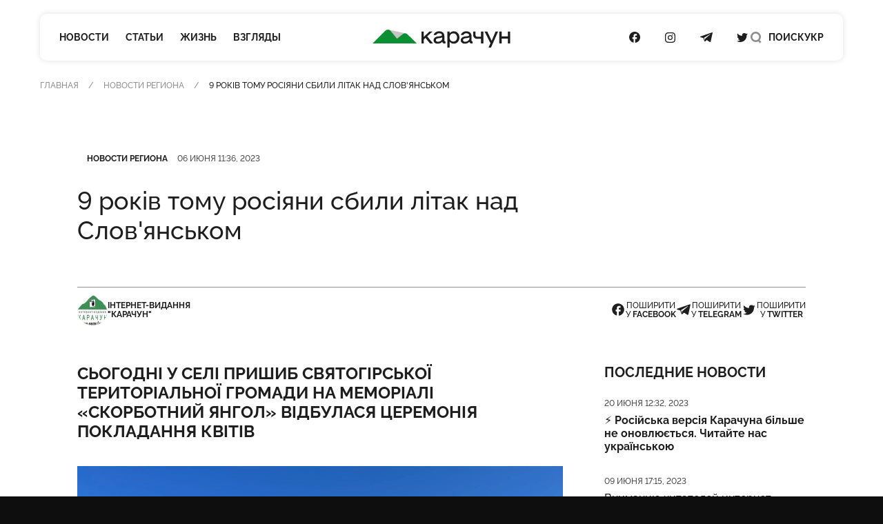

--- FILE ---
content_type: text/html; charset=UTF-8
request_url: https://karachun.com.ua/ru/donbass/39151-9-rokv-tomu-rosyani-sbili-ltak-nad-slovyanskom
body_size: 17299
content:
<!DOCTYPE html>
<html lang="ru" class="">

<head>
    <meta charset="utf-8">
    <meta http-equiv="x-ua-compatible" content="ie=edge">
    <meta name="viewport" content="width=device-width, initial-scale=1">
    <meta name="HandheldFriendly" content="True" />
    <meta http-equiv="cleartype" content="on" />
    <meta name="format-detection" content="telephone=no" />
    <meta name="format-detection" content="address=no" />

    <link rel="apple-touch-icon" sizes="180x180" href="/apple-touch-icon.png">
<link rel="icon" type="image/png" sizes="32x32" href="/favicon-32x32.png">
<link rel="icon" type="image/png" sizes="16x16" href="/favicon-16x16.png">
<link rel="manifest" href="/site.webmanifest">
<link rel="mask-icon" href="/safari-pinned-tab.svg" color="#5bbad5">
<meta name="msapplication-TileColor" content="#2b5797">
<meta name="theme-color" content="#ffffff">
    <script type="application/ld+json">{"@context":"https://schema.org","@type":"BreadcrumbList","itemListElement":[{"@type":"ListItem","position":1,"name":"Главная","item":"https://karachun.com.ua/ru"},{"@type":"ListItem","position":2,"name":"Новости региона","item":"https://karachun.com.ua/ru/donbass"},{"@type":"ListItem","position":3,"name":"9 років тому росіяни сбили літак над Слов'янськом"}]}</script>
<script type="application/ld+json">{"@context":"https://schema.org","@type":"NewsArticle","mainEntityOfPage":{"@type":"WebPage","@id":"https://karachun.com.ua/ru/donbass/39151-9-rokv-tomu-rosyani-sbili-ltak-nad-slovyanskom"},"headline":"9 років тому росіяни сбили літак над Слов'янськом","name":"9 років тому росіяни сбили літак над Слов'янськом","datePublished":"2023-06-06T11:36:08+03:00","dateModified":"2023-06-06T11:36:08+03:00","description":"Сьогодні у селі Пришиб Святогірської територіальної громади на меморіалі «Скорботний янгол» відбулася церемонія покладання квітів","author":{"@type":"Organization","name":"Karachune","url":"https://karachun.com.ua/ru"},"publisher":{"@type":"Organization","name":"Karachun","logo":{"@type":"ImageObject","url":"https://karachun.com.ua/static/build/img/logo.1cd4f829.svg","width":174,"height":60}},"image":{"@type":"ImageObject","url":"https://karachun.com.ua/static/content/thumbs/800x450/e/41/fqghh6---c800x450x50px50p-up--850f2fa27c0165f85a680569456d441e.jpg","width":800,"height":450}}</script>


    <title>9 років тому росіяни сбили літак над Слов&#039;янськом — Karachun</title>
<link rel="canonical" href="https://karachun.com.ua/ru/donbass/39151-9-rokv-tomu-rosyani-sbili-ltak-nad-slovyanskom">
    <meta name="robots" content="max-snippet:-1, max-video-preview:-1, max-image-preview:large">
            <link rel="alternate" href="https://karachun.com.ua/ru/donbass/39151-9-rokv-tomu-rosyani-sbili-ltak-nad-slovyanskom" hreflang="x-default" />
            <link rel="alternate" href="https://karachun.com.ua/ru/donbass/39151-9-rokv-tomu-rosyani-sbili-ltak-nad-slovyanskom" hreflang="ru" />
    <meta name="description" content="Сьогодні у селі Пришиб Святогірської територіальної громади на меморіалі «Скорботний янгол» відбулася церемонія покладання квітів">
<meta property="og:title" content="9 років тому росіяни сбили літак над Слов&#039;янськом — Karachun" />
<meta property="og:description" content="Сьогодні у селі Пришиб Святогірської територіальної громади на меморіалі «Скорботний янгол» відбулася церемонія покладання квітів" />
<meta property="og:type" content="website" />
<meta property="og:url" content="https://karachun.com.ua/ru/donbass/39151-9-rokv-tomu-rosyani-sbili-ltak-nad-slovyanskom" />
<meta property="og:image" content="https://karachun.com.ua/static/content/thumbs/1200x630/e/41/a2lb56---c1200x630x50px50p-up--850f2fa27c0165f85a680569456d441e.jpg" />
<meta property="og:image:url" content="https://karachun.com.ua/static/content/thumbs/1200x630/e/41/a2lb56---c1200x630x50px50p-up--850f2fa27c0165f85a680569456d441e.jpg" />
<meta property="og:image:width" content="1200" />
<meta property="og:image:height" content="630" />
<meta property="og:site_name" content="Інтернет-видання «Карачун»" />
<meta name="twitter:title" content="9 років тому росіяни сбили літак над Слов&#039;янськом — Karachun">
<meta name="twitter:description" content="Сьогодні у селі Пришиб Святогірської територіальної громади на меморіалі «Скорботний янгол» відбулася церемонія покладання квітів">
<meta name="twitter:card" content="summary_large_image">
<meta name="twitter:image" content="https://karachun.com.ua/static/content/thumbs/1200x630/e/41/a2lb56---c1200x630x50px50p-up--850f2fa27c0165f85a680569456d441e.jpg">
<meta name="twitter:site" content="Інтернет-видання «Карачун»">
<meta name="twitter:creator" content="Deed">


    <link rel="preload" crossorigin as="font" type="font/woff2" href="https://karachun.com.ua/static/build/fonts/Raleway-Medium.938daa86.woff2">
    <link rel="preload" crossorigin as="font" type="font/woff2" href="https://karachun.com.ua/static/build/fonts/Raleway-Bold.90379698.woff2">

        
    <!-- Styles -->
    <link rel="preload" as="style" href="https://karachun.com.ua/static/build/css/app.4f08f430.css" /><link rel="preload" as="style" href="https://karachun.com.ua/static/build/css/utilities.b75d14cf.css" /><link rel="stylesheet" href="https://karachun.com.ua/static/build/css/app.4f08f430.css" /><link rel="stylesheet" href="https://karachun.com.ua/static/build/css/utilities.b75d14cf.css" />        <link rel="preload" as="style" href="https://karachun.com.ua/static/build/css/post.d3fb7545.css" /><link rel="stylesheet" href="https://karachun.com.ua/static/build/css/post.d3fb7545.css" />    <script>
        window.App = {
            baseUrl: '/',
            staticUrl: '../',
            cdn: '../js/',
            currentLanguage: 'ru',
            siteKey: '6LfSRkwmAAAAANGLWSJBrmvhB-RaG7ZwaQRaOAku',
            feedbackRoute: 'https://karachun.com.ua/api/feedback'
        };
    </script>

    <link rel="modulepreload" href="https://karachun.com.ua/static/build/js/7.0c8a39d6.js" /><link rel="modulepreload" href="https://karachun.com.ua/static/build/js/chunks/virtual_svg-icons-register.dd1b3ca0.js" /><script type="module" src="https://karachun.com.ua/static/build/js/7.0c8a39d6.js"></script>
        <script>
        window.App.articleViewUrl = "https:\/\/karachun.com.ua\/api\/articles\/99607f3a-3f0c-440d-914a-f2d8550618af\/add-view"
    </script>

    <!-- Google Tag Manager -->
    <script>(function(w,d,s,l,i){w[l]=w[l]||[];w[l].push({'gtm.start':
        new Date().getTime(),event:'gtm.js'});var f=d.getElementsByTagName(s)[0],
        j=d.createElement(s),dl=l!='dataLayer'?'&l='+l:'';j.async=true;j.src=
        'https://www.googletagmanager.com/gtm.js?id='+i+dl;f.parentNode.insertBefore(j,f);
        })(window,document,'script','dataLayer','GTM-P8HVXJV');</script>
        <!-- End Google Tag Manager -->
    

    <script async src="https://pagead2.googlesyndication.com/pagead/js/adsbygoogle.js"></script>
</head>

<body class="">
    <!-- Google Tag Manager (noscript) -->
    <noscript><iframe src="https://www.googletagmanager.com/ns.html?id=GTM-P8HVXJV"
        height="0" width="0" style="display:none;visibility:hidden"></iframe></noscript>
        <!-- End Google Tag Manager (noscript) -->
    
    <header class="c-header" data-header>
    <div class="l-box">
        <nav class="c-header__inner">
            <div class="c-header__col c-header__left">
                <div class="c-header__hamburger">
                    <button class="c-header__hamburger-btn" data-menu-toggle>
                        <i class="c-header__hamburger-icon">
                            <div></div>
                            <div></div>
                            <div></div>
                        </i>
                    </button>
                </div>

                <nav class="c-nav">
    <ul class="c-nav__list">
                    <li class="c-nav__item">
                <a href="https://karachun.com.ua/ru/news" class="c-nav__link">Новости</a>
            </li>
                    <li class="c-nav__item">
                <a href="https://karachun.com.ua/ru/articles" class="c-nav__link">Статьи</a>
            </li>
                    <li class="c-nav__item">
                <a href="https://karachun.com.ua/ru/zhittya" class="c-nav__link">Жизнь</a>
            </li>
                    <li class="c-nav__item">
                <a href="https://karachun.com.ua/ru/poglyadi" class="c-nav__link">Взгляды</a>
            </li>
            </ul>
</nav>
            </div>

            <div class="c-header__col c-header__middle">
                <div class="c-logo">
    <a
        class="c-logo__link"
        href="https://karachun.com.ua/ru"
    >
        <span class="sr-only">Карачун</span>
        <svg width="175" height="23" viewBox="0 0 175 23" fill="none" xmlns="http://www.w3.org/2000/svg">
<path d="M42.2643 4.82197L20.576 0.128708L31.0858 11.4937L42.2643 4.82197Z" fill="#C4C4C4"/>
<path class="primary" d="M56.1047 17.7108L44.4019 6.001C43.6446 5.24332 42.6365 4.78863 41.5674 4.72253C40.4982 4.65643 39.4418 4.98349 38.597 5.64213L31.0858 11.4937L22.9093 1.59437C22.5195 1.12269 22.0355 0.73765 21.4882 0.463939C20.9409 0.190228 20.3425 0.0338823 19.7312 0.00492238C19.12 -0.0240375 18.5095 0.0750275 17.9388 0.295768C17.368 0.516508 16.8497 0.854053 16.4171 1.28677L0 17.7108H56.1047Z" fill="#0B8F32"/>
<path d="M72.8424 17.7109H76.734L69.3795 8.5761L76.0908 2.38678H72.2388L65.0265 9.25189V2.38678H62.1788V17.7109H65.0265V12.6215L67.203 10.5988L72.8424 17.7109ZM91.9207 14.9542C91.8105 14.9631 91.6997 14.9475 91.5963 14.9086C91.4928 14.8697 91.3992 14.8085 91.3222 14.7292C91.2452 14.65 91.1866 14.5547 91.1507 14.4501C91.1148 14.3456 91.1024 14.2345 91.1144 14.1246V8.24053C91.1144 4.13452 88.1432 2.07918 84.466 2.07918C80.9402 2.07918 78.1741 4.10189 77.6009 6.95187H80.6955C81.2478 5.39056 82.9326 4.65418 84.3122 4.65418C86.6425 4.65418 88.0407 5.51173 88.0407 6.89128C88.0407 7.65796 87.796 8.17762 84.7922 8.5225L83.0771 8.7066C79.4185 9.08877 77.4867 11.0905 77.4867 13.5164C77.4867 16.1823 79.295 18.0209 82.6973 18.0209C85.0276 18.0209 87.2018 17.0095 88.4881 15.5065C88.6419 16.9047 89.5298 17.7133 91.0328 17.7133H92.5126V14.9518L91.9207 14.9542ZM83.0026 15.5041C81.3177 15.5041 80.367 14.6769 80.367 13.4837C80.367 12.3489 80.9496 11.3072 83.4337 11.0299L85.1488 10.8482C86.8639 10.6641 87.8147 10.2959 88.4578 9.80418V11.1861C88.4578 13.5164 85.9155 15.5018 83.0026 15.5018V15.5041ZM103.029 2.08151C100.883 2.08151 98.9839 3.15578 97.6952 4.87789V2.38678H94.9384V22.9192H97.849V15.4109C98.4539 16.2144 99.236 16.8675 100.134 17.3194C101.033 17.7713 102.024 18.0097 103.029 18.0162C107.105 18.0162 110.253 14.7072 110.253 10.0489C110.253 5.39056 107.105 2.07918 103.029 2.07918V2.08151ZM102.533 15.32C99.7762 15.32 97.7535 13.1132 97.7535 10.0489C97.7535 6.98449 99.7808 4.77768 102.533 4.77768C105.285 4.77768 107.257 6.99148 107.257 10.0489C107.257 13.1062 105.266 15.32 102.533 15.32ZM126.384 14.9518C126.276 14.9568 126.168 14.9384 126.068 14.8979C125.968 14.8574 125.878 14.7958 125.804 14.7173C125.73 14.6387 125.673 14.5451 125.639 14.4428C125.604 14.3405 125.592 14.232 125.603 14.1246V8.24053C125.603 4.13452 122.63 2.07918 118.952 2.07918C115.429 2.07918 112.661 4.10189 112.087 6.95187H115.182C115.734 5.39056 117.419 4.65418 118.799 4.65418C121.129 4.65418 122.527 5.51173 122.527 6.89128C122.527 7.65796 122.28 8.17762 119.279 8.5225L117.561 8.7066C113.884 9.08877 111.954 11.0905 111.954 13.5164C111.954 16.1823 113.763 18.0209 117.163 18.0209C119.493 18.0209 121.667 17.0095 122.956 15.5065C123.11 16.9047 123.997 17.7133 125.498 17.7133H126.969V14.9518H126.384ZM117.47 15.5018C115.783 15.5018 114.835 14.6745 114.835 13.4814C114.835 12.3466 115.417 11.3049 117.899 11.0276L119.614 10.8458C121.332 10.6617 122.28 10.2935 122.926 9.80185V11.1861C122.926 13.5164 120.381 15.5018 117.47 15.5018ZM137.679 9.12838H133.235C131.427 9.12838 130.63 8.33142 130.63 6.7701V2.38678H127.719V6.86099C127.719 9.62008 129.527 11.7547 132.776 11.7547H137.669V17.7109H140.58V2.38678H137.679V9.12838ZM156.088 2.38678L151.125 14.339L145.579 2.38678H142.116L149.605 17.4336L147.173 22.9192H150.33L159.309 2.38678H156.088ZM171.72 8.67863H163.755V2.38678H160.842V17.7109H163.755V11.4191H171.722V17.7109H174.633V2.38678H171.722L171.72 8.67863Z" fill="currentColor"/>
</svg>
    </a>
</div>
            </div>

            <div class="c-header__col c-header__right">
                <div class="c-socials">
    <ul class="c-socials__list">
                    <li class="c-socials__item">
                <a href="https://www.facebook.com/karachuncom/" target="_blank" class="c-socials__link">
                    <span class="sr-only">Посилання на Facebook</span>
                    <svg class="i-icon i-facebook ">
    <use xlink:href="#icon-socials-facebook"/>
</svg>
                </a>
            </li>
                    <li class="c-socials__item">
                <a href="https://www.instagram.com/karachun_slavyansk" target="_blank" class="c-socials__link">
                    <span class="sr-only">Посилання на Instagram</span>
                    <svg class="i-icon i-instagram ">
    <use xlink:href="#icon-socials-instagram"/>
</svg>
                </a>
            </li>
                    <li class="c-socials__item">
                <a href="https://t.me/s/KARACHUNua" target="_blank" class="c-socials__link">
                    <span class="sr-only">Посилання на Telegram</span>
                    <svg class="i-icon i-telegram ">
    <use xlink:href="#icon-socials-telegram"/>
</svg>
                </a>
            </li>
                    <li class="c-socials__item">
                <a href="https://twitter.com/KarachunMedia" target="_blank" class="c-socials__link">
                    <span class="sr-only">Посилання на Twitter</span>
                    <svg class="i-icon i-twitter ">
    <use xlink:href="#icon-socials-twitter"/>
</svg>
                </a>
            </li>
            </ul>
</div>

                <div class="c-header__search">
                    <button class="c-header__search-link" data-search-toggle>
                        <svg class="i-icon i-search ">
    <use xlink:href="#icon-search"/>
</svg>
                        <svg class="i-icon i-close ">
    <use xlink:href="#icon-close"/>
</svg>

                        <span class="hidden pl-2 lg:inline">
                            Поиск
                        </span>
                    </button>
                </div>

                <div class="c-header__language">
                                                                        <a href="https://karachun.com.ua">УКР</a>
                                                            </div>
            </div>
        </nav>
    </div>
</header>

    <div
    class="c-menu"
    data-menu
    tabindex="-1"
>
    <nav class="c-menu__inner">
        <div class="l-box">
            <nav class="c-nav">
    <ul class="c-nav__list">
                    <li class="c-nav__item">
                <a href="https://karachun.com.ua/ru/news" class="c-nav__link">Новости</a>
            </li>
                    <li class="c-nav__item">
                <a href="https://karachun.com.ua/ru/articles" class="c-nav__link">Статьи</a>
            </li>
                    <li class="c-nav__item">
                <a href="https://karachun.com.ua/ru/zhittya" class="c-nav__link">Жизнь</a>
            </li>
                    <li class="c-nav__item">
                <a href="https://karachun.com.ua/ru/poglyadi" class="c-nav__link">Взгляды</a>
            </li>
            </ul>
</nav>

            <div class="mt-auto">
                <div class="c-menu__language">
                        <a href="https://karachun.com.ua">УКР</a>
                <span class="is-selected">РУС</span>
    </div>

                <div class="c-socials">
    <ul class="c-socials__list">
                    <li class="c-socials__item">
                <a href="https://www.facebook.com/karachuncom/" target="_blank" class="c-socials__link">
                    <span class="sr-only">Посилання на Facebook</span>
                    <svg class="i-icon i-facebook ">
    <use xlink:href="#icon-socials-facebook"/>
</svg>
                </a>
            </li>
                    <li class="c-socials__item">
                <a href="https://www.instagram.com/karachun_slavyansk" target="_blank" class="c-socials__link">
                    <span class="sr-only">Посилання на Instagram</span>
                    <svg class="i-icon i-instagram ">
    <use xlink:href="#icon-socials-instagram"/>
</svg>
                </a>
            </li>
                    <li class="c-socials__item">
                <a href="https://t.me/s/KARACHUNua" target="_blank" class="c-socials__link">
                    <span class="sr-only">Посилання на Telegram</span>
                    <svg class="i-icon i-telegram ">
    <use xlink:href="#icon-socials-telegram"/>
</svg>
                </a>
            </li>
                    <li class="c-socials__item">
                <a href="https://twitter.com/KarachunMedia" target="_blank" class="c-socials__link">
                    <span class="sr-only">Посилання на Twitter</span>
                    <svg class="i-icon i-twitter ">
    <use xlink:href="#icon-socials-twitter"/>
</svg>
                </a>
            </li>
            </ul>
</div>
            </div>
        </div>
    </nav>
</div>

    <div
    class="c-search"
    data-search
>
    <div class="l-box l-box--sm">
        <div class="c-search__inner">
            <div class="c-search__form">
                <form action="https://karachun.com.ua/ru/search">
                    <input
                        name="term"
                        type="text"
                        id="searchModalInput"
                        class="c-search__input"
                        placeholder="Поиск по сайту"
                        value=""
                    >
                    <button
                        type="submit"
                        class="c-search__btn"
                        id="searchModalSubmit"
                    >
                        <span class="sr-only">Поиск</span>
                        <svg class="i-icon i-search ">
    <use xlink:href="#icon-search"/>
</svg>
                    </button>
                </form>
            </div>
        </div>

    </div>
</div>

    <main class="">
            <article class="c-post">
        
        <div class="l-card">
                            <header class="c-post__header">
    <div class="l-box">
        <nav class="c-breadcrumbs">
        <div class="c-breadcrumbs__scroll u-scroll">
            <ul class="c-breadcrumbs__list">
                                    <li class="c-breadcrumbs__item">
                                                    <a href="https://karachun.com.ua/ru" class="c-breadcrumbs__link"> Главная</a>
                                            </li>
                                    <li class="c-breadcrumbs__item">
                                                    <a href="https://karachun.com.ua/ru/donbass" class="c-breadcrumbs__link"> Новости региона</a>
                                            </li>
                                    <li class="c-breadcrumbs__item">
                                                    9 років тому росіяни сбили літак над Слов'янськом
                                            </li>
                            </ul>
        </div>
    </nav>



    </div>

    <div class="l-box l-box--md">
        <div class="c-entry">
            
            <div class="c-entry__content">
                <dl class="c-entry__info">
                                            <dt class="sr-only">Категория</dt>
                        <dd>
                            <a
                                href="https://karachun.com.ua/ru/donbass"
                                class="c-tag"
                            >Новости региона</a>
                        </dd>
                    
                                            <dt class="sr-only">Дата публикации</dt>
                        <dd>
                            <time
                                datetime="2023-06-06T11:36:08+03:00"
                                class="c-entry__date"
                            >06 июня 11:36, 2023</time>
                        </dd>
                    
                                    </dl>

                <h1 class="c-entry__title">
                    9 років тому росіяни сбили літак над Слов'янськом
                </h1>
            </div>
        </div>

        <div class="c-post__header-foot">
            <div class="c-post__header-authors">
                                    <div class="c-post__author">
                                                    <picture class="bg-gray-200 rounded-full u-cover w-11">
                                <img
                                    src="https://karachun.com.ua/static/content/thumbs/44x44/0/89/lwb33m---c44x44x50px50p-up--0a4b9f295ce23d697e775a8e7e1bf890.jpg"
                                    srcset="https://karachun.com.ua/static/content/thumbs/88x88/0/89/yk7hkg---c44x44x50px50p-up--0a4b9f295ce23d697e775a8e7e1bf890.jpg 2x"
                                    alt=""
                                >
                            </picture>
                        
                        <div class="font-bold uppercase">Інтернет-видання<br>&quot;Карачун&quot;</div>
                    </div>
                            </div>

            <div class="c-share">
    <ul class="c-share__list">
        <li class="c-share__list">
            <button class="c-share__link"
                    type="button"
                    data-share="https://karachun.com.ua/ru/donbass/39151-9-rokv-tomu-rosyani-sbili-ltak-nad-slovyanskom"
                    data-type="facebook" ,
                    aria-label="Поделиться в Facebook"
            >
                <svg class="i-icon i-facebook ">
    <use xlink:href="#icon-socials-facebook"/>
</svg>
                <span>
                        поширити<br>
                        у&nbsp;<b>Facebook</b>
                    </span>
            </button>
        </li>
        <li class="c-share__list">
            <button class="c-share__link"
                    type="button"
                    data-share="https://karachun.com.ua/ru/donbass/39151-9-rokv-tomu-rosyani-sbili-ltak-nad-slovyanskom"
                    data-type="telegram" ,
                    aria-label="Поделиться в Telegram">
                <svg class="i-icon i-telegram ">
    <use xlink:href="#icon-socials-telegram"/>
</svg>
                <span>
                        поширити<br>
                        у&nbsp;<b>Telegram</b>
                    </span>
            </button>
        </li>
        <li class="c-share__list">
            <button class="c-share__link"
                    type="button"
                    data-share="https://karachun.com.ua/ru/donbass/39151-9-rokv-tomu-rosyani-sbili-ltak-nad-slovyanskom"
                    data-type="twitter" ,
                    aria-label="Поделиться в Twitter">
                <svg class="i-icon i-twitter ">
    <use xlink:href="#icon-socials-twitter"/>
</svg>
                <span>
                        поширити<br>
                        у&nbsp;<b>Twitter</b>
                    </span>
            </button>
        </li>
    </ul>
</div>
        </div>
    </div>
</header>
            
            <div class="l-post l-box l-box--md">
                <div class="l-post__main c-prose">
                    <div class="c-prose__lead">
    Сьогодні у селі Пришиб Святогірської територіальної громади на меморіалі «Скорботний янгол» відбулася церемонія покладання квітів
</div>

<figure data-gallery>
        <picture style="padding-bottom: 75%;">
            <a
                href="https://karachun.com.ua/static/content/thumbs/0x0/9/09/3o4a43-b83fe78c5336ddf5ce6cfcc52dd5f099.jpg"
                data-gallery-link
                data-pswp-width="1600"
                data-pswp-height="1200"
                target="_blank"
            >
                <img
                    width="704"
                    height="528"
                    data-src="https://karachun.com.ua/static/content/thumbs/704x/9/09/wivnyw-b83fe78c5336ddf5ce6cfcc52dd5f099.jpg"
                    data-srcset="https://karachun.com.ua/static/content/thumbs/1408x/9/09/n52us3-b83fe78c5336ddf5ce6cfcc52dd5f099.jpg 2x"
                    class="lazy"
                    alt=""
                >
            </a>
        </picture>
            </figure>
<p ><b>Святогірська міська військова адміністрація інформує</b></p><p >Сьогодні у селі Пришиб Святогірської територіальної громади на  меморіалі «Скорботний янгол» відбулася  церемонія покладання квітів за участі представників Святогірської міської військової адміністрації та Святогірської міської ради.</p><p >Присутні згадали про героїчний подвиг українських льотчиків літака АН-30Б, які  6 червня 2014 року виконували завдання із проведення повітряного аерофотографування над територією Східної України. Російські найманці  використали проти крилатого судна найсучаснішу зброю – переносний зенітно-ракетний комплекс «Верба». О 17 годині 12 хвилин ракета сепаратистів влучила у літак. Усвідомлюючи смертельну небезпеку, що нависла над містом Слов’янськ та прилеглими селами, військові льотчики зуміли відвести ушкоджений літак, щоб не допустити жертв серед мирного населення. На превеликий жаль, часу для порятунку вистачило не для всіх членів екіпажу. Лише троє змогли залишити літак, вистрибнувши з парашутами. Решта загинули. А саме: полковник Могилко Костянтин Вікторович, підполковник Камінський Сергій Васильович, майор Дришлюк Павло В’ячеславович, старший прапорщик Момот Володимир Миколайович та старший прапорщик Потапенко Олексій Володимирович. Цей політ став для них останнім.</p><p >5 червня 2016 року на місці загибелі екіпажу літака Ан-30Б був відкритий меморіальний комплекс "Скорботний Янгол".</p><p >Герої не вмирають! Слава Україні!</p><figure data-gallery>
        <picture style="padding-bottom: 75.293%;">
            <a
                href="https://karachun.com.ua/static/content/thumbs/0x0/8/fb/4t4uyp-0ed644c2559cf13cbb1ba97ad4022fb8.jpg"
                data-gallery-link
                data-pswp-width="2048"
                data-pswp-height="1542"
                target="_blank"
            >
                <img
                    width="704"
                    height="530"
                    data-src="https://karachun.com.ua/static/content/thumbs/704x/8/fb/la63on-0ed644c2559cf13cbb1ba97ad4022fb8.jpg"
                    data-srcset="https://karachun.com.ua/static/content/thumbs/1408x/8/fb/lgzo23-0ed644c2559cf13cbb1ba97ad4022fb8.jpg 2x"
                    class="lazy"
                    alt=""
                >
            </a>
        </picture>
            </figure>
<figure data-gallery>
        <picture style="padding-bottom: 70.776%;">
            <a
                href="https://karachun.com.ua/static/content/thumbs/0x0/b/27/3dupps-ec8dc147089d9c7461daa5f90c78e27b.jpg"
                data-gallery-link
                data-pswp-width="941"
                data-pswp-height="666"
                target="_blank"
            >
                <img
                    width="704"
                    height="498"
                    data-src="https://karachun.com.ua/static/content/thumbs/704x/b/27/pkgftb-ec8dc147089d9c7461daa5f90c78e27b.jpg"
                    data-srcset="https://karachun.com.ua/static/content/thumbs/1408x/b/27/d5i7fi-ec8dc147089d9c7461daa5f90c78e27b.jpg 2x"
                    class="lazy"
                    alt=""
                >
            </a>
        </picture>
            </figure>
<figure data-gallery>
        <picture style="padding-bottom: 75%;">
            <a
                href="https://karachun.com.ua/static/content/thumbs/0x0/3/78/ywf4mr-453505cf666b512ec35a00a516dca783.jpg"
                data-gallery-link
                data-pswp-width="1600"
                data-pswp-height="1200"
                target="_blank"
            >
                <img
                    width="704"
                    height="528"
                    data-src="https://karachun.com.ua/static/content/thumbs/704x/3/78/m2v7rj-453505cf666b512ec35a00a516dca783.jpg"
                    data-srcset="https://karachun.com.ua/static/content/thumbs/1408x/3/78/43fxgv-453505cf666b512ec35a00a516dca783.jpg 2x"
                    class="lazy"
                    alt=""
                >
            </a>
        </picture>
            </figure>
<figure data-gallery>
        <picture style="padding-bottom: 75%;">
            <a
                href="https://karachun.com.ua/static/content/thumbs/0x0/0/6c/kdea2t-2457984e748e1a3bd05e83a7eeb626c0.jpg"
                data-gallery-link
                data-pswp-width="1600"
                data-pswp-height="1200"
                target="_blank"
            >
                <img
                    width="704"
                    height="528"
                    data-src="https://karachun.com.ua/static/content/thumbs/704x/0/6c/42megn-2457984e748e1a3bd05e83a7eeb626c0.jpg"
                    data-srcset="https://karachun.com.ua/static/content/thumbs/1408x/0/6c/j4cejs-2457984e748e1a3bd05e83a7eeb626c0.jpg 2x"
                    class="lazy"
                    alt=""
                >
            </a>
        </picture>
            </figure>


<div style="margin: 0 auto; text-align:center" class="hidden md:block">
    <ins
        class="adsbygoogle"
        style="width:440px;height:280px"
        data-ad-client="ca-pub-5662934728041157"
        data-ad-slot="6071719687"
    ></ins>
    <script>
        (adsbygoogle = window.adsbygoogle || []).push({});
    </script>
</div>


                    <footer class="c-prose__ignore c-post__footer">
        <div class="c-post__tags">
                    <a
                href="https://karachun.com.ua/ru/tags/litak"
                class="c-tag"
            >літак</a>
                    <a
                href="https://karachun.com.ua/ru/tags/prisib"
                class="c-tag"
            >пришиб</a>
                    <a
                href="https://karachun.com.ua/ru/tags/sloviansk"
                class="c-tag"
            >словянськ</a>
            </div>
    
    <div class="c-share">
    <ul class="c-share__list">
        <li class="c-share__list">
            <button class="c-share__link"
                    type="button"
                    data-share="https://karachun.com.ua/ru/donbass/39151-9-rokv-tomu-rosyani-sbili-ltak-nad-slovyanskom"
                    data-type="facebook" ,
                    aria-label="Поделиться в Facebook"
            >
                <svg class="i-icon i-facebook ">
    <use xlink:href="#icon-socials-facebook"/>
</svg>
                <span>
                        поширити<br>
                        у&nbsp;<b>Facebook</b>
                    </span>
            </button>
        </li>
        <li class="c-share__list">
            <button class="c-share__link"
                    type="button"
                    data-share="https://karachun.com.ua/ru/donbass/39151-9-rokv-tomu-rosyani-sbili-ltak-nad-slovyanskom"
                    data-type="telegram" ,
                    aria-label="Поделиться в Telegram">
                <svg class="i-icon i-telegram ">
    <use xlink:href="#icon-socials-telegram"/>
</svg>
                <span>
                        поширити<br>
                        у&nbsp;<b>Telegram</b>
                    </span>
            </button>
        </li>
        <li class="c-share__list">
            <button class="c-share__link"
                    type="button"
                    data-share="https://karachun.com.ua/ru/donbass/39151-9-rokv-tomu-rosyani-sbili-ltak-nad-slovyanskom"
                    data-type="twitter" ,
                    aria-label="Поделиться в Twitter">
                <svg class="i-icon i-twitter ">
    <use xlink:href="#icon-socials-twitter"/>
</svg>
                <span>
                        поширити<br>
                        у&nbsp;<b>Twitter</b>
                    </span>
            </button>
        </li>
    </ul>
</div>

    <div class="c-post__footer-authors">
                    <div class="overflow-hidden bg-gray-100 rounded c-post__author">
                <picture class="u-cover w-18">
                    <img
                        src="https://karachun.com.ua/static/content/thumbs/72x72/0/89/h6m2wk---c72x72x50px50p-up--0a4b9f295ce23d697e775a8e7e1bf890.jpg"
                        srcset="https://karachun.com.ua/static/content/thumbs/144x144/0/89/5ftogj---c72x72x50px50p-up--0a4b9f295ce23d697e775a8e7e1bf890.jpg 2x"
                        alt=""
                    >
                </picture>

                <div>
                    <div class="text-xs font-bold uppercase">Інтернет-видання<br>&quot;Карачун&quot;</div>
                    <div class="text-gray-500">Не тільки новини Слов'янську Інтернет-видання "Карачун"</div>
                </div>
            </div>
            </div>
</footer>
                </div>

                <aside class="l-post__aside">
    <div class="mb-6 c-title">Последние новости</div>

    <ul class="l-feed mb-10">
                    <li class="c-feed__item">
                <article class="c-entry c-entry--square c-entry--feed">
    <div class="c-entry__content">
    <div class="c-entry__content">
        <dl class="c-entry__info">
                            <dt class="sr-only">Дата публикации</dt>
                <dd>
                    <time datetime="2008-02-14 20:00" class="c-entry__date">
                        20 июня 12:32, 2023
                    </time>
                </dd>
                                    </dl>
        <div class="c-entry__title">
            <a href="https://karachun.com.ua/ru/articles/39312-rosijska-versiya-karachuna-bilshe-ne-onovlyuyetsya-chitajte-nas-ukrayinskoyu" class="c-entry__link f-btn--overlay">⚡️ <strong>Російська версія Карачуна більше не оновлюється. Читайте нас українською</strong></a>
        </div>
    </div>
</div>
</article>
            </li>
                    <li class="c-feed__item">
                <article class="c-entry c-entry--square c-entry--feed">
    <div class="c-entry__content">
    <div class="c-entry__content">
        <dl class="c-entry__info">
                            <dt class="sr-only">Дата публикации</dt>
                <dd>
                    <time datetime="2008-02-14 20:00" class="c-entry__date">
                        09 июня 17:15, 2023
                    </time>
                </dd>
                                    </dl>
        <div class="c-entry__title">
            <a href="https://karachun.com.ua/ru/sloviansk/39229-vnimaniyu-chitateley-internet-izdaniya-karachun" class="c-entry__link f-btn--overlay">Вниманию читателей интернет-издания «Карачун»</a>
        </div>
    </div>
</div>
</article>
            </li>
                    <li class="c-feed__item">
                <article class="c-entry c-entry--square c-entry--feed">
    <div class="c-entry__content">
    <div class="c-entry__content">
        <dl class="c-entry__info">
                            <dt class="sr-only">Дата публикации</dt>
                <dd>
                    <time datetime="2008-02-14 20:00" class="c-entry__date">
                        09 июня 15:08, 2023
                    </time>
                </dd>
                                    </dl>
        <div class="c-entry__title">
            <a href="https://karachun.com.ua/ru/ukraine/39228-pochemu-play-fortuna-eto-vsegda-horoshaya-ideya" class="c-entry__link f-btn--overlay">Почему Play Fortuna ー это всегда хорошая идея?</a>
        </div>
    </div>
</div>
</article>
            </li>
                    <li class="c-feed__item">
                <article class="c-entry c-entry--square c-entry--feed">
    <div class="c-entry__content">
    <div class="c-entry__content">
        <dl class="c-entry__info">
                            <dt class="sr-only">Дата публикации</dt>
                <dd>
                    <time datetime="2008-02-14 20:00" class="c-entry__date">
                        09 июня 14:58, 2023
                    </time>
                </dd>
                                    </dl>
        <div class="c-entry__title">
            <a href="https://karachun.com.ua/ru/ukraine/39226-rf-dumaet-ob-otstuplenii-k-dalnim-rubezham-vglub-krima---malyar" class="c-entry__link f-btn--overlay">РФ думает об отступлении к дальним рубежам, вглубь Крыма - Маляр</a>
        </div>
    </div>
</div>
</article>
            </li>
                    <li class="c-feed__item">
                <article class="c-entry c-entry--square c-entry--feed">
    <div class="c-entry__content">
    <div class="c-entry__content">
        <dl class="c-entry__info">
                            <dt class="sr-only">Дата публикации</dt>
                <dd>
                    <time datetime="2008-02-14 20:00" class="c-entry__date">
                        09 июня 12:57, 2023
                    </time>
                </dd>
                                    </dl>
        <div class="c-entry__title">
            <a href="https://karachun.com.ua/ru/donbass/39224-dnr-planiruet-zapustit-artemovskiy-zavod-shampanskih-vin-zayavil-pushilin" class="c-entry__link f-btn--overlay">«ДНР» планирует запустить Артемовский завод шампанских вин, заявил Пушилин</a>
        </div>
    </div>
</div>
</article>
            </li>
            </ul>

        <div style="margin: 0 auto; text-align:center">
    <ins
        class="adsbygoogle"
        style="width:300px;height:600px"
        data-ad-client="ca-pub-5662934728041157"
        data-ad-slot="2111173814"
    ></ins>
    <script>
        (adsbygoogle = window.adsbygoogle || []).push({});
    </script>
</div>
    </aside>
            </div>

                            <div class="mt-15">
                    <section
    class="splide c-carousel c-carousel--4 slide-lazy"
    data-carousel
>
    <div class="l-box">
        <h2 class="c-title mb-7">Больше новостей</h2>
        <div class="splide__track">
            <ul class="splide__list">
                                    <li class="splide__slide">
                                                    <article class="c-entry">
            <picture class="c-entry__preview u-cover">
            <source
                srcset="https://karachun.com.ua/static/content/thumbs/372x217/a/58/jjrkok---c372x217x50px50p-up--447a5913545749c070174a272a77358a.jpg 1x, https://karachun.com.ua/static/content/thumbs/744x434/a/58/3pdlbf---c372x217x50px50p-up--447a5913545749c070174a272a77358a.jpg 2x"
                media="(max-width: 430px)"
            >
            <source
                srcset="https://karachun.com.ua/static/content/thumbs/336x196/a/58/sqpeqc---c336x196x50px50p-up--447a5913545749c070174a272a77358a.jpg 1x, https://karachun.com.ua/static/content/thumbs/672x392/a/58/tot7c3---c336x196x50px50p-up--447a5913545749c070174a272a77358a.jpg 2x"
                media="(max-width: 767px)"
            >
            <img
                data-src="https://karachun.com.ua/static/content/thumbs/312x182/a/58/f5oz53---c312x182x50px50p-up--447a5913545749c070174a272a77358a.jpg"
                data-srcset="https://karachun.com.ua/static/content/thumbs/624x364/a/58/ttsgas---c312x182x50px50p-up--447a5913545749c070174a272a77358a.jpg 2x"
                width="312"
                height="182"
                alt="«ДНР» планирует запустить Артемовский завод шампанских вин, заявил Пушилин"
                title="«ДНР» планирует запустить Артемовский завод шампанских вин, заявил Пушилин"
                class="lazy"
            >
        </picture>
    
    
    <div class="c-entry__content">
    <dl class="c-entry__info">
                    <dt class="sr-only">Категория</dt>
            <dd>
                <a href="https://karachun.com.ua/ru/donbass" class="c-tag">Новости региона</a>
            </dd>
                <dt class="sr-only">Дата публикации</dt>
        <dd>
            <time
                class="c-entry__date"
            >
                09 июня 12:57, 2023
            </time>
        </dd>
    </dl>
    <div class="c-entry__title">
        <a href="https://karachun.com.ua/ru/donbass/39224-dnr-planiruet-zapustit-artemovskiy-zavod-shampanskih-vin-zayavil-pushilin" class="c-entry__link f-btn--overlay">«ДНР» планирует запустить Артемовский завод шампанских вин, заявил Пушилин</a>
    </div>
</div>
</article>
                                            </li>
                                    <li class="splide__slide">
                                                    <article class="c-entry">
            <picture class="c-entry__preview u-cover">
            <source
                srcset="https://karachun.com.ua/static/content/thumbs/372x217/5/57/6wtw76---c372x217x50px50p-up--197249171a31954fe2515493ba266575.jpg 1x, https://karachun.com.ua/static/content/thumbs/744x434/5/57/n2kmjs---c372x217x50px50p-up--197249171a31954fe2515493ba266575.jpg 2x"
                media="(max-width: 430px)"
            >
            <source
                srcset="https://karachun.com.ua/static/content/thumbs/336x196/5/57/jxkwn6---c336x196x50px50p-up--197249171a31954fe2515493ba266575.jpg 1x, https://karachun.com.ua/static/content/thumbs/672x392/5/57/wgplzc---c336x196x50px50p-up--197249171a31954fe2515493ba266575.jpg 2x"
                media="(max-width: 767px)"
            >
            <img
                data-src="https://karachun.com.ua/static/content/thumbs/312x182/5/57/xj5bhr---c312x182x50px50p-up--197249171a31954fe2515493ba266575.jpg"
                data-srcset="https://karachun.com.ua/static/content/thumbs/624x364/5/57/gy4qgk---c312x182x50px50p-up--197249171a31954fe2515493ba266575.jpg 2x"
                width="312"
                height="182"
                alt="Отель Шервуд в Святогорске: уже работает бассейн"
                title="Отель Шервуд в Святогорске: уже работает бассейн"
                class="lazy"
            >
        </picture>
    
    
    <div class="c-entry__content">
    <dl class="c-entry__info">
                    <dt class="sr-only">Категория</dt>
            <dd>
                <a href="https://karachun.com.ua/ru/donbass" class="c-tag">Новости региона</a>
            </dd>
                <dt class="sr-only">Дата публикации</dt>
        <dd>
            <time
                class="c-entry__date"
            >
                09 июня 11:22, 2023
            </time>
        </dd>
    </dl>
    <div class="c-entry__title">
        <a href="https://karachun.com.ua/ru/donbass/39222-otel-shervud-v-svyatogorske-uzhe-rabotaet-basseyn" class="c-entry__link f-btn--overlay">Отель Шервуд в Святогорске: уже работает бассейн</a>
    </div>
</div>
</article>
                                            </li>
                                    <li class="splide__slide">
                                                    <article class="c-entry">
            <picture class="c-entry__preview u-cover">
            <source
                srcset="https://karachun.com.ua/static/content/thumbs/372x217/f/53/fvfurf---c372x217x50px50p-up--8094f769a8e87a6b11e4b12b8458e53f.jpg 1x, https://karachun.com.ua/static/content/thumbs/744x434/f/53/xc3sjp---c372x217x50px50p-up--8094f769a8e87a6b11e4b12b8458e53f.jpg 2x"
                media="(max-width: 430px)"
            >
            <source
                srcset="https://karachun.com.ua/static/content/thumbs/336x196/f/53/io5ln3---c336x196x50px50p-up--8094f769a8e87a6b11e4b12b8458e53f.jpg 1x, https://karachun.com.ua/static/content/thumbs/672x392/f/53/uoapg2---c336x196x50px50p-up--8094f769a8e87a6b11e4b12b8458e53f.jpg 2x"
                media="(max-width: 767px)"
            >
            <img
                data-src="https://karachun.com.ua/static/content/thumbs/312x182/f/53/3qxgqk---c312x182x50px50p-up--8094f769a8e87a6b11e4b12b8458e53f.jpg"
                data-srcset="https://karachun.com.ua/static/content/thumbs/624x364/f/53/dk5bwu---c312x182x50px50p-up--8094f769a8e87a6b11e4b12b8458e53f.jpg 2x"
                width="312"
                height="182"
                alt="Точный удар: в Донецке Силы обороны уничтожили 56 оккупантов"
                title="Точный удар: в Донецке Силы обороны уничтожили 56 оккупантов"
                class="lazy"
            >
        </picture>
    
    
    <div class="c-entry__content">
    <dl class="c-entry__info">
                    <dt class="sr-only">Категория</dt>
            <dd>
                <a href="https://karachun.com.ua/ru/donbass" class="c-tag">Новости региона</a>
            </dd>
                <dt class="sr-only">Дата публикации</dt>
        <dd>
            <time
                class="c-entry__date"
            >
                09 июня 09:50, 2023
            </time>
        </dd>
    </dl>
    <div class="c-entry__title">
        <a href="https://karachun.com.ua/ru/donbass/39212-tochniy-udar-v-donetske-sili-oboroni-unichtozhili-56-okkupantov" class="c-entry__link f-btn--overlay">Точный удар: в Донецке Силы обороны уничтожили 56 оккупантов</a>
    </div>
</div>
</article>
                                            </li>
                                    <li class="splide__slide">
                                                    <article class="c-entry">
            <picture class="c-entry__preview u-cover">
            <source
                srcset="https://karachun.com.ua/static/content/thumbs/372x217/a/b1/okh42m---c372x217x50px50p-up--8f2f397ca733d12b7dc20dd1ed9c0b1a.jpg 1x, https://karachun.com.ua/static/content/thumbs/744x434/a/b1/ldpf26---c372x217x50px50p-up--8f2f397ca733d12b7dc20dd1ed9c0b1a.jpg 2x"
                media="(max-width: 430px)"
            >
            <source
                srcset="https://karachun.com.ua/static/content/thumbs/336x196/a/b1/ds3l4c---c336x196x50px50p-up--8f2f397ca733d12b7dc20dd1ed9c0b1a.jpg 1x, https://karachun.com.ua/static/content/thumbs/672x392/a/b1/6ekk7v---c336x196x50px50p-up--8f2f397ca733d12b7dc20dd1ed9c0b1a.jpg 2x"
                media="(max-width: 767px)"
            >
            <img
                data-src="https://karachun.com.ua/static/content/thumbs/312x182/a/b1/slayfn---c312x182x50px50p-up--8f2f397ca733d12b7dc20dd1ed9c0b1a.jpg"
                data-srcset="https://karachun.com.ua/static/content/thumbs/624x364/a/b1/wwowpu---c312x182x50px50p-up--8f2f397ca733d12b7dc20dd1ed9c0b1a.jpg 2x"
                width="312"
                height="182"
                alt="Оперативная ситуация по Донецкой области на утро 9 июня"
                title="Оперативная ситуация по Донецкой области на утро 9 июня"
                class="lazy"
            >
        </picture>
    
    
    <div class="c-entry__content">
    <dl class="c-entry__info">
                    <dt class="sr-only">Категория</dt>
            <dd>
                <a href="https://karachun.com.ua/ru/donbass" class="c-tag">Новости региона</a>
            </dd>
                <dt class="sr-only">Дата публикации</dt>
        <dd>
            <time
                class="c-entry__date"
            >
                09 июня 09:46, 2023
            </time>
        </dd>
    </dl>
    <div class="c-entry__title">
        <a href="https://karachun.com.ua/ru/donbass/39210-operativnaya-situatsiya-po-donetskoy-oblasti-na-utro-9-iyunya" class="c-entry__link f-btn--overlay">Оперативная ситуация по Донецкой области на утро 9 июня</a>
    </div>
</div>
</article>
                                            </li>
                                    <li class="splide__slide">
                                                    <article class="c-entry">
            <picture class="c-entry__preview u-cover">
            <source
                srcset="https://karachun.com.ua/static/content/thumbs/372x217/a/78/daltj2---c372x217x50px50p-up--06561777c686244a41ad06d0a1c5b78a.jpg 1x, https://karachun.com.ua/static/content/thumbs/744x434/a/78/blftci---c372x217x50px50p-up--06561777c686244a41ad06d0a1c5b78a.jpg 2x"
                media="(max-width: 430px)"
            >
            <source
                srcset="https://karachun.com.ua/static/content/thumbs/336x196/a/78/ipkq4r---c336x196x50px50p-up--06561777c686244a41ad06d0a1c5b78a.jpg 1x, https://karachun.com.ua/static/content/thumbs/672x392/a/78/ot3gic---c336x196x50px50p-up--06561777c686244a41ad06d0a1c5b78a.jpg 2x"
                media="(max-width: 767px)"
            >
            <img
                data-src="https://karachun.com.ua/static/content/thumbs/312x182/a/78/mrwmjb---c312x182x50px50p-up--06561777c686244a41ad06d0a1c5b78a.jpg"
                data-srcset="https://karachun.com.ua/static/content/thumbs/624x364/a/78/cgdvmy---c312x182x50px50p-up--06561777c686244a41ad06d0a1c5b78a.jpg 2x"
                width="312"
                height="182"
                alt="14 ексспівробітників ДСНС у Лимані зрадили присязі"
                title="14 ексспівробітників ДСНС у Лимані зрадили присязі"
                class="lazy"
            >
        </picture>
    
    
    <div class="c-entry__content">
    <dl class="c-entry__info">
                    <dt class="sr-only">Категория</dt>
            <dd>
                <a href="https://karachun.com.ua/ru/donbass" class="c-tag">Новости региона</a>
            </dd>
                <dt class="sr-only">Дата публикации</dt>
        <dd>
            <time
                class="c-entry__date"
            >
                08 июня 11:11, 2023
            </time>
        </dd>
    </dl>
    <div class="c-entry__title">
        <a href="https://karachun.com.ua/ru/donbass/39200-14-eksspvrobtnikv-dsns-u-liman-zradili-prisyaz" class="c-entry__link f-btn--overlay">14 ексспівробітників ДСНС у Лимані зрадили присязі</a>
    </div>
</div>
</article>
                                            </li>
                                    <li class="splide__slide">
                                                    <article class="c-entry">
            <picture class="c-entry__preview u-cover">
            <source
                srcset="https://karachun.com.ua/static/content/thumbs/372x217/9/a7/43vwde---c372x217x50px50p-up--dad9c58f67b52e589c39a9f44224ea79.jpg 1x, https://karachun.com.ua/static/content/thumbs/744x434/9/a7/o3rgby---c372x217x50px50p-up--dad9c58f67b52e589c39a9f44224ea79.jpg 2x"
                media="(max-width: 430px)"
            >
            <source
                srcset="https://karachun.com.ua/static/content/thumbs/336x196/9/a7/d3fgtm---c336x196x50px50p-up--dad9c58f67b52e589c39a9f44224ea79.jpg 1x, https://karachun.com.ua/static/content/thumbs/672x392/9/a7/xevzqn---c336x196x50px50p-up--dad9c58f67b52e589c39a9f44224ea79.jpg 2x"
                media="(max-width: 767px)"
            >
            <img
                data-src="https://karachun.com.ua/static/content/thumbs/312x182/9/a7/vds46f---c312x182x50px50p-up--dad9c58f67b52e589c39a9f44224ea79.jpg"
                data-srcset="https://karachun.com.ua/static/content/thumbs/624x364/9/a7/qvz5bo---c312x182x50px50p-up--dad9c58f67b52e589c39a9f44224ea79.jpg 2x"
                width="312"
                height="182"
                alt="Россияне убили целую семью и ранили 4 детей в Донецкой области"
                title="Россияне убили целую семью и ранили 4 детей в Донецкой области"
                class="lazy"
            >
        </picture>
    
    
    <div class="c-entry__content">
    <dl class="c-entry__info">
                    <dt class="sr-only">Категория</dt>
            <dd>
                <a href="https://karachun.com.ua/ru/donbass" class="c-tag">Новости региона</a>
            </dd>
                <dt class="sr-only">Дата публикации</dt>
        <dd>
            <time
                class="c-entry__date"
            >
                08 июня 10:09, 2023
            </time>
        </dd>
    </dl>
    <div class="c-entry__title">
        <a href="https://karachun.com.ua/ru/donbass/39196-rossiyane-ubili-tseluyu-semyu-i-ranili-4-detey-v-donetskoy-oblasti" class="c-entry__link f-btn--overlay">Россияне убили целую семью и ранили 4 детей в Донецкой области</a>
    </div>
</div>
</article>
                                            </li>
                                    <li class="splide__slide">
                                                    <article class="c-entry">
            <picture class="c-entry__preview u-cover">
            <source
                srcset="https://karachun.com.ua/static/content/thumbs/372x217/a/52/pgmbar---c372x217x50px50p-up--9b52263f7f318b831a9a4be8f75fa52a.jpg 1x, https://karachun.com.ua/static/content/thumbs/744x434/a/52/66kiqi---c372x217x50px50p-up--9b52263f7f318b831a9a4be8f75fa52a.jpg 2x"
                media="(max-width: 430px)"
            >
            <source
                srcset="https://karachun.com.ua/static/content/thumbs/336x196/a/52/44xfbq---c336x196x50px50p-up--9b52263f7f318b831a9a4be8f75fa52a.jpg 1x, https://karachun.com.ua/static/content/thumbs/672x392/a/52/pfch3e---c336x196x50px50p-up--9b52263f7f318b831a9a4be8f75fa52a.jpg 2x"
                media="(max-width: 767px)"
            >
            <img
                data-src="https://karachun.com.ua/static/content/thumbs/312x182/a/52/zaxo42---c312x182x50px50p-up--9b52263f7f318b831a9a4be8f75fa52a.jpg"
                data-srcset="https://karachun.com.ua/static/content/thumbs/624x364/a/52/yebspp---c312x182x50px50p-up--9b52263f7f318b831a9a4be8f75fa52a.jpg 2x"
                width="312"
                height="182"
                alt="У Краматорському районі поліція вилучила нелегальний алкоголь на суму понад 7 мільйонів гривень"
                title="У Краматорському районі поліція вилучила нелегальний алкоголь на суму понад 7 мільйонів гривень"
                class="lazy"
            >
        </picture>
    
    
    <div class="c-entry__content">
    <dl class="c-entry__info">
                    <dt class="sr-only">Категория</dt>
            <dd>
                <a href="https://karachun.com.ua/ru/donbass" class="c-tag">Новости региона</a>
            </dd>
                <dt class="sr-only">Дата публикации</dt>
        <dd>
            <time
                class="c-entry__date"
            >
                07 июня 17:47, 2023
            </time>
        </dd>
    </dl>
    <div class="c-entry__title">
        <a href="https://karachun.com.ua/ru/donbass/39185-u-kramatorskomu-rayon-poltsya-viluchila-nelegalniy-alkogol-na-sumu-ponad-7-mlyonv-griven" class="c-entry__link f-btn--overlay">У Краматорському районі поліція вилучила нелегальний алкоголь на суму понад 7 мільйонів гривень</a>
    </div>
</div>
</article>
                                            </li>
                                    <li class="splide__slide">
                                                    <article class="c-entry">
            <picture class="c-entry__preview u-cover">
            <source
                srcset="https://karachun.com.ua/static/content/thumbs/372x217/2/0a/okmdok---c372x217x50px50p-up--effb6f17dea4d97e5ce2fa2afdbcc0a2.jpg 1x, https://karachun.com.ua/static/content/thumbs/744x434/2/0a/zyqgdr---c372x217x50px50p-up--effb6f17dea4d97e5ce2fa2afdbcc0a2.jpg 2x"
                media="(max-width: 430px)"
            >
            <source
                srcset="https://karachun.com.ua/static/content/thumbs/336x196/2/0a/ag4hht---c336x196x50px50p-up--effb6f17dea4d97e5ce2fa2afdbcc0a2.jpg 1x, https://karachun.com.ua/static/content/thumbs/672x392/2/0a/zo44kj---c336x196x50px50p-up--effb6f17dea4d97e5ce2fa2afdbcc0a2.jpg 2x"
                media="(max-width: 767px)"
            >
            <img
                data-src="https://karachun.com.ua/static/content/thumbs/312x182/2/0a/347gia---c312x182x50px50p-up--effb6f17dea4d97e5ce2fa2afdbcc0a2.jpg"
                data-srcset="https://karachun.com.ua/static/content/thumbs/624x364/2/0a/oe6myu---c312x182x50px50p-up--effb6f17dea4d97e5ce2fa2afdbcc0a2.jpg 2x"
                width="312"
                height="182"
                alt="У Святогірську з&#039;явилась можливість звертатись до комунальників через «гарячу лінію»"
                title="У Святогірську з&#039;явилась можливість звертатись до комунальників через «гарячу лінію»"
                class="lazy"
            >
        </picture>
    
    
    <div class="c-entry__content">
    <dl class="c-entry__info">
                    <dt class="sr-only">Категория</dt>
            <dd>
                <a href="https://karachun.com.ua/ru/donbass" class="c-tag">Новости региона</a>
            </dd>
                <dt class="sr-only">Дата публикации</dt>
        <dd>
            <time
                class="c-entry__date"
            >
                07 июня 16:12, 2023
            </time>
        </dd>
    </dl>
    <div class="c-entry__title">
        <a href="https://karachun.com.ua/ru/donbass/39177-u-svyatogrsku-zyavilas-mozhlivst-zvertatis-do-komunalnikv-cherez-garyachu-lnyu" class="c-entry__link f-btn--overlay">У Святогірську з'явилась можливість звертатись до комунальників через «гарячу лінію»</a>
    </div>
</div>
</article>
                                            </li>
                                    <li class="splide__slide">
                                                    <article class="c-entry">
            <picture class="c-entry__preview u-cover">
            <source
                srcset="https://karachun.com.ua/static/content/thumbs/372x217/e/0d/d2sfwg---c372x217x50px50p-up--d72d8e0f9d4a6b046732a6b992bc60de.jpg 1x, https://karachun.com.ua/static/content/thumbs/744x434/e/0d/qbfyep---c372x217x50px50p-up--d72d8e0f9d4a6b046732a6b992bc60de.jpg 2x"
                media="(max-width: 430px)"
            >
            <source
                srcset="https://karachun.com.ua/static/content/thumbs/336x196/e/0d/ildbuf---c336x196x50px50p-up--d72d8e0f9d4a6b046732a6b992bc60de.jpg 1x, https://karachun.com.ua/static/content/thumbs/672x392/e/0d/vb2be5---c336x196x50px50p-up--d72d8e0f9d4a6b046732a6b992bc60de.jpg 2x"
                media="(max-width: 767px)"
            >
            <img
                data-src="https://karachun.com.ua/static/content/thumbs/312x182/e/0d/airfco---c312x182x50px50p-up--d72d8e0f9d4a6b046732a6b992bc60de.jpg"
                data-srcset="https://karachun.com.ua/static/content/thumbs/624x364/e/0d/wxog5g---c312x182x50px50p-up--d72d8e0f9d4a6b046732a6b992bc60de.jpg 2x"
                width="312"
                height="182"
                alt="Сырский: Враг теряет позиции под Бахмутом"
                title="Сырский: Враг теряет позиции под Бахмутом"
                class="lazy"
            >
        </picture>
    
    
    <div class="c-entry__content">
    <dl class="c-entry__info">
                    <dt class="sr-only">Категория</dt>
            <dd>
                <a href="https://karachun.com.ua/ru/donbass" class="c-tag">Новости региона</a>
            </dd>
                <dt class="sr-only">Дата публикации</dt>
        <dd>
            <time
                class="c-entry__date"
            >
                07 июня 10:19, 2023
            </time>
        </dd>
    </dl>
    <div class="c-entry__title">
        <a href="https://karachun.com.ua/ru/donbass/39165-sirskiy-vrag-teryaet-pozitsii-pod-bahmutom" class="c-entry__link f-btn--overlay">Сырский: Враг теряет позиции под Бахмутом</a>
    </div>
</div>
</article>
                                            </li>
                                    <li class="splide__slide">
                                                    <article class="c-entry">
            <picture class="c-entry__preview u-cover">
            <source
                srcset="https://karachun.com.ua/static/content/thumbs/372x217/a/56/2gbv5f---c372x217x50px50p-up--2c202640df5f3add591a3837c4c9a56a.jpg 1x, https://karachun.com.ua/static/content/thumbs/744x434/a/56/25jau6---c372x217x50px50p-up--2c202640df5f3add591a3837c4c9a56a.jpg 2x"
                media="(max-width: 430px)"
            >
            <source
                srcset="https://karachun.com.ua/static/content/thumbs/336x196/a/56/p3nukw---c336x196x50px50p-up--2c202640df5f3add591a3837c4c9a56a.jpg 1x, https://karachun.com.ua/static/content/thumbs/672x392/a/56/vlbvtg---c336x196x50px50p-up--2c202640df5f3add591a3837c4c9a56a.jpg 2x"
                media="(max-width: 767px)"
            >
            <img
                data-src="https://karachun.com.ua/static/content/thumbs/312x182/a/56/auseed---c312x182x50px50p-up--2c202640df5f3add591a3837c4c9a56a.jpg"
                data-srcset="https://karachun.com.ua/static/content/thumbs/624x364/a/56/jwebxj---c312x182x50px50p-up--2c202640df5f3add591a3837c4c9a56a.jpg 2x"
                width="312"
                height="182"
                alt="Оперативная ситуация по Донецкой области на утро 7 июня"
                title="Оперативная ситуация по Донецкой области на утро 7 июня"
                class="lazy"
            >
        </picture>
    
    
    <div class="c-entry__content">
    <dl class="c-entry__info">
                    <dt class="sr-only">Категория</dt>
            <dd>
                <a href="https://karachun.com.ua/ru/donbass" class="c-tag">Новости региона</a>
            </dd>
                <dt class="sr-only">Дата публикации</dt>
        <dd>
            <time
                class="c-entry__date"
            >
                07 июня 10:15, 2023
            </time>
        </dd>
    </dl>
    <div class="c-entry__title">
        <a href="https://karachun.com.ua/ru/donbass/39163-operativnaya-situatsiya-po-donetskoy-oblasti-na-utro-7-iyunya" class="c-entry__link f-btn--overlay">Оперативная ситуация по Донецкой области на утро 7 июня</a>
    </div>
</div>
</article>
                                            </li>
                            </ul>
        </div>
        <div class="splide__arrows splide__arrows--ltr">
            <button
                class="splide__arrow splide__arrow--prev"
                type="button"
                aria-label="Previous slide"
                aria-controls="splide01-track"
            >
                <svg class="i-icon i-arrow ">
    <use xlink:href="#icon-arrow"/>
</svg>
            </button>
            <div class="splide__pagination"></div>
            <button
                class="splide__arrow splide__arrow--next"
                type="button"
                aria-label="Next slide"
                aria-controls="splide01-track"
            >
                <svg class="i-icon i-arrow ">
    <use xlink:href="#icon-arrow"/>
</svg>
            </button>
        </div>
    </div>
</section>                </div>
                    </div>
    </article>
    </main>

    <footer class="c-footer">
    <div class="l-box c-footer__inner">
        <div class="c-footer__row py-9">
            <div class="c-footer__col">
                <div class="c-logo">
    <a
        class="c-logo__link"
        href="https://karachun.com.ua/ru"
    >
        <span class="sr-only">Карачун</span>
        <svg width="175" height="23" viewBox="0 0 175 23" fill="none" xmlns="http://www.w3.org/2000/svg">
<path d="M42.2643 4.82197L20.576 0.128708L31.0858 11.4937L42.2643 4.82197Z" fill="#C4C4C4"/>
<path class="primary" d="M56.1047 17.7108L44.4019 6.001C43.6446 5.24332 42.6365 4.78863 41.5674 4.72253C40.4982 4.65643 39.4418 4.98349 38.597 5.64213L31.0858 11.4937L22.9093 1.59437C22.5195 1.12269 22.0355 0.73765 21.4882 0.463939C20.9409 0.190228 20.3425 0.0338823 19.7312 0.00492238C19.12 -0.0240375 18.5095 0.0750275 17.9388 0.295768C17.368 0.516508 16.8497 0.854053 16.4171 1.28677L0 17.7108H56.1047Z" fill="#0B8F32"/>
<path d="M72.8424 17.7109H76.734L69.3795 8.5761L76.0908 2.38678H72.2388L65.0265 9.25189V2.38678H62.1788V17.7109H65.0265V12.6215L67.203 10.5988L72.8424 17.7109ZM91.9207 14.9542C91.8105 14.9631 91.6997 14.9475 91.5963 14.9086C91.4928 14.8697 91.3992 14.8085 91.3222 14.7292C91.2452 14.65 91.1866 14.5547 91.1507 14.4501C91.1148 14.3456 91.1024 14.2345 91.1144 14.1246V8.24053C91.1144 4.13452 88.1432 2.07918 84.466 2.07918C80.9402 2.07918 78.1741 4.10189 77.6009 6.95187H80.6955C81.2478 5.39056 82.9326 4.65418 84.3122 4.65418C86.6425 4.65418 88.0407 5.51173 88.0407 6.89128C88.0407 7.65796 87.796 8.17762 84.7922 8.5225L83.0771 8.7066C79.4185 9.08877 77.4867 11.0905 77.4867 13.5164C77.4867 16.1823 79.295 18.0209 82.6973 18.0209C85.0276 18.0209 87.2018 17.0095 88.4881 15.5065C88.6419 16.9047 89.5298 17.7133 91.0328 17.7133H92.5126V14.9518L91.9207 14.9542ZM83.0026 15.5041C81.3177 15.5041 80.367 14.6769 80.367 13.4837C80.367 12.3489 80.9496 11.3072 83.4337 11.0299L85.1488 10.8482C86.8639 10.6641 87.8147 10.2959 88.4578 9.80418V11.1861C88.4578 13.5164 85.9155 15.5018 83.0026 15.5018V15.5041ZM103.029 2.08151C100.883 2.08151 98.9839 3.15578 97.6952 4.87789V2.38678H94.9384V22.9192H97.849V15.4109C98.4539 16.2144 99.236 16.8675 100.134 17.3194C101.033 17.7713 102.024 18.0097 103.029 18.0162C107.105 18.0162 110.253 14.7072 110.253 10.0489C110.253 5.39056 107.105 2.07918 103.029 2.07918V2.08151ZM102.533 15.32C99.7762 15.32 97.7535 13.1132 97.7535 10.0489C97.7535 6.98449 99.7808 4.77768 102.533 4.77768C105.285 4.77768 107.257 6.99148 107.257 10.0489C107.257 13.1062 105.266 15.32 102.533 15.32ZM126.384 14.9518C126.276 14.9568 126.168 14.9384 126.068 14.8979C125.968 14.8574 125.878 14.7958 125.804 14.7173C125.73 14.6387 125.673 14.5451 125.639 14.4428C125.604 14.3405 125.592 14.232 125.603 14.1246V8.24053C125.603 4.13452 122.63 2.07918 118.952 2.07918C115.429 2.07918 112.661 4.10189 112.087 6.95187H115.182C115.734 5.39056 117.419 4.65418 118.799 4.65418C121.129 4.65418 122.527 5.51173 122.527 6.89128C122.527 7.65796 122.28 8.17762 119.279 8.5225L117.561 8.7066C113.884 9.08877 111.954 11.0905 111.954 13.5164C111.954 16.1823 113.763 18.0209 117.163 18.0209C119.493 18.0209 121.667 17.0095 122.956 15.5065C123.11 16.9047 123.997 17.7133 125.498 17.7133H126.969V14.9518H126.384ZM117.47 15.5018C115.783 15.5018 114.835 14.6745 114.835 13.4814C114.835 12.3466 115.417 11.3049 117.899 11.0276L119.614 10.8458C121.332 10.6617 122.28 10.2935 122.926 9.80185V11.1861C122.926 13.5164 120.381 15.5018 117.47 15.5018ZM137.679 9.12838H133.235C131.427 9.12838 130.63 8.33142 130.63 6.7701V2.38678H127.719V6.86099C127.719 9.62008 129.527 11.7547 132.776 11.7547H137.669V17.7109H140.58V2.38678H137.679V9.12838ZM156.088 2.38678L151.125 14.339L145.579 2.38678H142.116L149.605 17.4336L147.173 22.9192H150.33L159.309 2.38678H156.088ZM171.72 8.67863H163.755V2.38678H160.842V17.7109H163.755V11.4191H171.722V17.7109H174.633V2.38678H171.722L171.72 8.67863Z" fill="currentColor"/>
</svg>
    </a>
</div>
            </div>
        </div>

        <div class="py-12 c-footer__row">
            <div class="c-footer__col c-footer__nav">
                <div class="mb-5">
                    <nav class="c-nav">
    <ul class="c-nav__list">
                    <li class="c-nav__item">
                <a href="https://karachun.com.ua/ru/news" class="c-nav__link">Новости</a>
            </li>
                    <li class="c-nav__item">
                <a href="https://karachun.com.ua/ru/articles" class="c-nav__link">Статьи</a>
            </li>
                    <li class="c-nav__item">
                <a href="https://karachun.com.ua/ru/zhittya" class="c-nav__link">Жизнь</a>
            </li>
                    <li class="c-nav__item">
                <a href="https://karachun.com.ua/ru/poglyadi" class="c-nav__link">Взгляды</a>
            </li>
            </ul>
</nav>
                </div>
                <nav class="c-nav">
    <ul class="c-nav__list">
                    <li class="c-nav__item">
                <a href="https://karachun.com.ua/ru/projects" class="c-nav__link">Спецпроекты</a>
            </li>
                    <li class="c-nav__item">
                <a href="https://karachun.com.ua/ru/about" class="c-nav__link">О нас</a>
            </li>
                    <li class="c-nav__item">
                <a href="https://karachun.com.ua/ru/contacts" class="c-nav__link">Контакты</a>
            </li>
                    <li class="c-nav__item">
                <a href="https://karachun.com.ua/ru/privacy" class="c-nav__link">Пользовательское соглашение</a>
            </li>
                    <li class="c-nav__item">
                <a href="https://karachun.com.ua/ru/advertisers" class="c-nav__link">Размещение рекламы</a>
            </li>
                    <li class="c-nav__item">
                <a href="https://karachun.com.ua/ru/editorial-privacy" class="c-nav__link">Редакционная политика</a>
            </li>
                    <li class="c-nav__item">
                <a href="https://karachun.com.ua/ru/partners" class="c-nav__link">Партнеры</a>
            </li>
            </ul>
</nav>
            </div>

            <dl class="text-lg c-footer__col c-footer__contacts">
            <dt class="sr-only">Адрес</dt>
        <dd class="mb-5">
            <span>ул. Васильевская, 36, г. Славянск, 84122</span>
        </dd>
    
            <dt class="sr-only">Телефон</dt>
        <dd class="mb-5">
            <a href="tel:+380990460424">+380 99 046 04 24</a>
        </dd>
    
            <dt class="sr-only">Email</dt>
        <dd class="text-primary">
            <a href="/cdn-cgi/l/email-protection#7710051e1018051e0e1c021b15161c1637101a161e1b5914181a"><b><span class="__cf_email__" data-cfemail="ccabbea5aba3bea5b5a7b9a0aeada7ad8caba1ada5a0e2afa3a1">[email&#160;protected]</span></b></a>
        </dd>
    
    </dl>
        </div>

        <div class="pt-5 pb-8 c-footer__row c-footer__last text-2xs">
            <div class="c-footer__col c-footer__socials">
                <div class="c-socials">
    <ul class="c-socials__list">
                    <li class="c-socials__item">
                <a href="https://www.facebook.com/karachuncom/" target="_blank" class="c-socials__link">
                    <span class="sr-only">Посилання на Facebook</span>
                    <svg class="i-icon i-facebook ">
    <use xlink:href="#icon-socials-facebook"/>
</svg>
                </a>
            </li>
                    <li class="c-socials__item">
                <a href="https://www.instagram.com/karachun_slavyansk" target="_blank" class="c-socials__link">
                    <span class="sr-only">Посилання на Instagram</span>
                    <svg class="i-icon i-instagram ">
    <use xlink:href="#icon-socials-instagram"/>
</svg>
                </a>
            </li>
                    <li class="c-socials__item">
                <a href="https://t.me/s/KARACHUNua" target="_blank" class="c-socials__link">
                    <span class="sr-only">Посилання на Telegram</span>
                    <svg class="i-icon i-telegram ">
    <use xlink:href="#icon-socials-telegram"/>
</svg>
                </a>
            </li>
                    <li class="c-socials__item">
                <a href="https://twitter.com/KarachunMedia" target="_blank" class="c-socials__link">
                    <span class="sr-only">Посилання на Twitter</span>
                    <svg class="i-icon i-twitter ">
    <use xlink:href="#icon-socials-twitter"/>
</svg>
                </a>
            </li>
            </ul>
</div>
            </div>

            <div class="c-footer__col">
                <p>
                    Перепечатка и другое использование материалов, размещенных на сайте, разрешается только с ссылкой на karachun.com.ua.
                    Интернет-издания могут использовать материалы сайта по условиям открытой гиперссылки на karachun.com.ua.
                    Размещение видео и фотографий сайта karachun.com.ua на других сайтах без письменного разрешения редакции категорически запрещено.
                </p>
                <p>
                    Материалы, отмеченные значками
                    <mark>Партнерский проект</mark>
                    <mark>Реклама</mark>
                    <mark>PR</mark>
                    публикуются на правах рекламы.
                </p>
                <p>
                    Политическая реклама
                    <mark>Позиция</mark>
                </p>
                <p>
                    Ідентифікатор в Реєстрі суб’єктів у сфері медіа: R40-05015
                </p>
            </div>
        </div>

        <div class="py-3 text-xs c-footer__row">
            <div class="c-footer__col c-footer__copy">
                <p>© 2016-2026 Karachun</p>
            </div>

            <div class="c-ideil">
    <a class="c-ideil__link" rel="noopener" target="_blank" href="https://www.ideil.com/">
        <span class="sr-only">сделано в ideil.</span>
                    <svg width="368" height="51" viewBox="0 0 368 51" fill="none" xmlns="http://www.w3.org/2000/svg">
<path d="M252.213 11.6902V38.4611H246.124V11.6902H252.213Z" fill="black"/>
<path d="M249.613 7.10889C250.303 7.10888 250.978 6.90459 251.552 6.52186C252.126 6.13914 252.573 5.59519 252.837 4.95894C253.101 4.32269 253.169 3.62275 253.033 2.94776C252.898 2.27276 252.564 1.65308 252.075 1.1672C251.586 0.68132 250.963 0.35109 250.285 0.218347C249.608 0.0856043 248.906 0.156312 248.268 0.421516C247.631 0.686719 247.087 1.1345 246.705 1.70813C246.323 2.28175 246.121 2.95541 246.124 3.64382C246.124 4.09994 246.214 4.55159 246.389 4.97283C246.565 5.39407 246.822 5.77662 247.146 6.09855C247.47 6.42048 247.855 6.67545 248.278 6.84883C248.702 7.02221 249.155 7.11058 249.613 7.10889Z" fill="black"/>
<path d="M288.428 0.165283V38.5121H282.339V36.048C281.219 37.1196 279.894 37.9558 278.443 38.5069C276.992 39.0581 275.445 39.313 273.893 39.2564C265.165 39.2821 260.285 32.4931 260.285 25.1651C260.285 17.8371 265.229 11.0482 273.958 11.0482C275.509 10.9916 277.056 11.2465 278.507 11.7977C279.958 12.3488 281.283 13.185 282.403 14.2566V0.165283H288.428ZM274.267 16.6179C269.49 16.6179 266.285 20.468 266.285 25.1523C266.285 29.8366 269.503 33.6353 274.267 33.6353C276.53 33.6353 278.702 32.7389 280.302 31.1432C281.903 29.5475 282.802 27.3833 282.802 25.1266C282.802 22.87 281.903 20.7058 280.302 19.1101C278.702 17.5144 276.53 16.6179 274.267 16.6179Z" fill="black"/>
<path d="M315.465 31.4029H322.082C321.082 33.977 319.308 36.18 317.004 37.7101C314.699 39.2402 311.976 40.0226 309.208 39.9501C307.324 40.0136 305.448 39.6929 303.693 39.0077C301.938 38.3226 300.342 37.2874 299.003 35.9656C297.664 34.6438 296.609 33.0634 295.905 31.321C295.2 29.5787 294.859 27.7113 294.904 25.8332C294.839 23.9737 295.155 22.1205 295.835 20.3875C296.515 18.6545 297.543 17.0785 298.856 15.7562C300.169 14.4339 301.74 13.3934 303.471 12.6986C305.203 12.0039 307.058 11.6695 308.924 11.7162C316.907 11.7162 322.533 17.7993 322.533 25.5893C322.584 26.3954 322.545 27.2046 322.417 28.002H301.161C301.474 29.8597 302.459 31.5387 303.93 32.7211C305.401 33.9036 307.256 34.5076 309.143 34.4188C310.367 34.4923 311.59 34.254 312.696 33.7264C313.801 33.1987 314.754 32.3992 315.465 31.4029ZM301.303 23.0868H316.044C315.819 21.3735 314.955 19.8076 313.624 18.7014C312.292 17.5953 310.591 17.0303 308.86 17.1191C304.959 17.1191 301.792 19.4805 301.277 23.0868H301.303Z" fill="black"/>
<path d="M335.536 11.6902V38.4611H329.459V11.6902H335.536Z" fill="black"/>
<path d="M332.935 7.10886C333.626 7.1114 334.302 6.90926 334.878 6.52808C335.454 6.14691 335.903 5.60387 336.169 4.96785C336.434 4.33182 336.505 3.63147 336.37 2.95563C336.236 2.27978 335.904 1.6589 335.415 1.17174C334.926 0.68457 334.303 0.353067 333.625 0.219281C332.947 0.0854945 332.245 0.155452 331.607 0.420276C330.969 0.6851 330.424 1.13287 330.042 1.70677C329.659 2.28067 329.456 2.95484 329.459 3.64379C329.459 4.56279 329.825 5.44415 330.477 6.09398C331.129 6.74381 332.013 7.10886 332.935 7.10886Z" fill="black"/>
<path d="M350.92 0.165283V38.5121H344.844V0.165283H350.92Z" fill="black"/>
<path d="M358.941 34.9319C358.931 35.7435 359.164 36.5396 359.608 37.2193C360.053 37.899 360.691 38.4315 361.44 38.7492C362.189 39.0669 363.016 39.1555 363.816 39.0036C364.616 38.8518 365.352 38.4665 365.932 37.8965C366.504 37.3226 366.897 36.5962 367.065 35.8046C367.186 35.2096 367.172 34.5953 367.024 34.0064C366.876 33.4175 366.599 32.8689 366.211 32.4005C365.824 31.932 365.337 31.5556 364.785 31.2987C364.234 31.0417 363.631 30.9106 363.022 30.915C361.974 30.904 360.963 31.2994 360.201 32.0177C359.44 32.736 358.988 33.7211 358.941 34.7651V34.9319Z" fill="#ED2024"/>
<path opacity="0.4" d="M40.134 38.4095V23.2273C40.24 21.4412 39.6652 19.681 38.5247 18.2992C37.896 17.6734 37.1392 17.19 36.306 16.8822C35.4729 16.5744 34.5829 16.4492 33.6969 16.5154C32.7295 16.5077 31.7714 16.7025 30.8843 17.0872C29.9972 17.4718 29.201 18.0378 28.5471 18.7484C27.8148 19.5418 27.2478 20.472 26.8787 21.4854C26.5096 22.4987 26.346 23.575 26.3971 24.6519V38.4095H20.2947V23.2273C20.4071 21.4403 19.8316 19.6778 18.6854 18.2992C18.0581 17.6713 17.3016 17.1866 16.468 16.8786C15.6345 16.5706 14.7438 16.4466 13.8575 16.5154C12.889 16.4995 11.9283 16.6907 11.04 17.0758C10.1517 17.461 9.35649 18.0313 8.70778 18.7484C7.25618 20.3205 6.48783 22.4013 6.57063 24.5364V38.4095H0.481079V11.6514H6.57063V14.1155C7.61165 13.0129 8.88447 12.1534 10.2978 11.5987C11.7112 11.044 13.2301 10.8079 14.7458 10.9071C19.2604 10.9071 22.5176 12.4129 24.5175 15.4245C25.7073 13.9362 27.2345 12.7506 28.9735 11.9653C30.7126 11.1799 32.6138 10.8173 34.5208 10.9071C36.0722 10.8386 37.6215 11.0816 39.0767 11.6217C40.532 12.1619 41.8635 12.9881 42.9921 14.0513C44.0721 15.1528 44.913 16.4642 45.4623 17.9038C46.0116 19.3434 46.2576 20.8803 46.185 22.4188V38.4095H40.134Z" fill="black"/>
<path opacity="0.4" d="M65.4838 10.9073C68.9095 10.7381 72.2927 11.7236 75.088 13.7051C76.2793 14.6285 77.23 15.8244 77.8597 17.1915C78.4894 18.5586 78.7796 20.0567 78.7057 21.5592V38.4098H72.6161V35.9457C70.582 38.0889 67.5823 39.1541 63.6041 39.1541C60.7996 39.3082 58.0284 38.4872 55.7636 36.8312C54.786 36.0256 54.013 35.0013 53.5074 33.8417C53.0019 32.682 52.778 31.4199 52.854 30.1577C52.7742 28.2775 53.4243 26.439 54.6693 25.0243C55.8589 23.7195 57.3941 22.7764 59.0981 22.3036C61.0531 21.777 63.0726 21.5265 65.0975 21.5592H72.629C72.6861 20.8006 72.5339 20.0409 72.189 19.3622C71.844 18.6836 71.3195 18.112 70.6721 17.7091C69.1146 16.7976 67.3269 16.3521 65.5224 16.4258C61.8747 16.4258 59.5959 17.5722 58.6861 19.8652H52.1846C52.8535 17.096 54.5753 14.6941 56.9867 13.166C59.5355 11.5988 62.4905 10.8133 65.4838 10.9073ZM72.6161 27.8605V26.4488H65.0331C60.9649 26.4488 58.9307 27.7322 58.9307 30.1706C58.9112 30.7333 59.04 31.2913 59.3043 31.789C59.5686 32.2866 59.9592 32.7065 60.437 33.0068C61.6847 33.7412 63.1231 34.0896 64.5697 34.0078C66.6308 34.103 68.6676 33.5313 70.376 32.3779C71.0979 31.8711 71.681 31.1922 72.0722 30.4031C72.4635 29.6141 72.6505 28.74 72.6161 27.8605Z" fill="black"/>
<path opacity="0.4" d="M107.338 0.0759277H113.441V38.4099H107.338V35.9458C106.237 37.044 104.915 37.8976 103.46 38.4505C102.004 39.0035 100.448 39.2433 98.8926 39.1542C97.0248 39.2372 95.1618 38.9074 93.4368 38.1886C91.7119 37.4697 90.1677 36.3796 88.915 34.9962C86.4616 32.2727 85.1365 28.7226 85.2072 25.063C85.1271 21.3786 86.4522 17.8012 88.915 15.0527C90.1684 13.6709 91.713 12.5827 93.438 11.8661C95.163 11.1494 97.0257 10.822 98.8926 10.9075C100.448 10.8185 102.004 11.0583 103.46 11.6112C104.915 12.1642 106.237 13.0178 107.338 14.1159V0.0759277ZM105.124 31.3258C105.964 30.5219 106.618 29.5451 107.04 28.4635C107.463 27.3818 107.643 26.2214 107.57 25.063C107.642 23.897 107.461 22.7292 107.039 21.6394C106.617 20.5496 105.964 19.5636 105.124 18.7488C103.545 17.2772 101.453 16.4763 99.2917 16.5158C98.2099 16.4847 97.1345 16.6917 96.142 17.122C95.1496 17.5523 94.2645 18.1954 93.5497 19.0055C92.049 20.663 91.2427 22.8308 91.2967 25.063C91.2494 27.2709 92.0561 29.4123 93.5497 31.0434C94.2628 31.8556 95.1475 32.5002 96.1404 32.9307C97.1333 33.3612 98.2095 33.5669 99.2917 33.5331C101.449 33.5768 103.539 32.7857 105.124 31.3258Z" fill="black"/>
<path opacity="0.4" d="M134.825 33.5334C136.041 33.6344 137.263 33.4191 138.371 32.9085C139.479 32.3979 140.435 31.6094 141.146 30.6202H147.75C146.808 33.1842 145.055 35.3733 142.755 36.8573C140.399 38.3915 137.638 39.1912 134.825 39.1545C132.924 39.2206 131.029 38.8984 129.258 38.2076C127.487 37.5168 125.876 36.472 124.525 35.1376C123.178 33.8211 122.12 32.2402 121.418 30.4951C120.715 28.75 120.384 26.8785 120.444 24.9991C120.397 23.1316 120.729 21.2739 121.422 19.538C122.115 17.8022 123.153 16.2241 124.474 14.899C125.778 13.5691 127.345 12.524 129.076 11.8303C130.807 11.1366 132.664 10.8093 134.528 10.8693C136.346 10.8122 138.155 11.1369 139.839 11.8223C141.522 12.5077 143.042 13.5385 144.3 14.8477C145.572 16.1553 146.569 17.703 147.232 19.4C147.895 21.097 148.211 22.909 148.162 24.7296C148.186 25.5356 148.148 26.3422 148.046 27.1423H126.83C127.123 28.9665 128.098 30.6125 129.559 31.7496C131.053 32.9364 132.915 33.5672 134.825 33.5334ZM134.528 16.3492C132.696 16.2953 130.901 16.8707 129.443 17.9791C128.761 18.4997 128.189 19.15 127.76 19.8923C127.331 20.6347 127.054 21.4544 126.945 22.304H141.725C141.494 20.6085 140.641 19.0585 139.331 17.9534C137.978 16.8564 136.271 16.2863 134.528 16.3492Z" fill="black"/>
<path opacity="0.4" d="M167.873 0.0759277H174.027V14.1159C175.128 13.0171 176.449 12.1631 177.905 11.6101C179.361 11.0571 180.917 10.8176 182.473 10.9075C184.339 10.8229 186.202 11.1507 187.927 11.8673C189.651 12.5839 191.196 13.6717 192.45 15.0527C194.913 17.8012 196.238 21.3786 196.158 25.063C196.229 28.7226 194.904 32.2727 192.45 34.9962C191.197 36.3789 189.653 37.4685 187.928 38.1873C186.203 38.9061 184.34 39.2363 182.473 39.1542C180.917 39.2441 179.361 39.0046 177.905 38.4516C176.449 37.8986 175.128 37.0446 174.027 35.9458V38.4099H167.925L167.873 0.0759277ZM176.177 18.7488C175.342 19.5663 174.692 20.553 174.272 21.6424C173.852 22.7317 173.672 23.8982 173.744 25.063C173.671 26.2201 173.851 27.3793 174.271 28.4604C174.691 29.5416 175.341 30.5192 176.177 31.3258C177.768 32.7842 179.861 33.5748 182.022 33.5331C183.104 33.566 184.18 33.3599 185.173 32.9294C186.165 32.499 187.05 31.8549 187.764 31.0434C189.248 29.4076 190.05 27.2682 190.004 25.063C190.056 22.8334 189.255 20.6677 187.764 19.0055C187.048 18.1968 186.163 17.5546 185.171 17.1244C184.178 16.6942 183.104 16.4864 182.022 16.5158C179.857 16.4784 177.762 17.2788 176.177 18.7488Z" fill="black"/>
<path opacity="0.4" d="M210.873 37.8326L199.029 11.6521H205.814L214.272 30.3892L222.666 11.6521H229.103L216.345 39.886C215.25 42.5175 213.923 45.047 212.38 47.445C211.701 48.2298 210.864 48.8638 209.924 49.3059C208.983 49.748 207.96 49.9885 206.921 50.0117C206.419 50.0117 205.865 50.0759 205.247 50.0759H201.977V44.7499H204.333C205.459 44.8018 206.566 44.4564 207.462 43.7746C208.492 42.7508 209.287 41.5159 209.792 40.1555L210.873 37.8326Z" fill="black"/>
</svg>
            </a>
</div>
        </div>
    </div>
</footer>

    
                <script data-cfasync="false" src="/cdn-cgi/scripts/5c5dd728/cloudflare-static/email-decode.min.js"></script><script defer src="https://static.cloudflareinsights.com/beacon.min.js/vcd15cbe7772f49c399c6a5babf22c1241717689176015" integrity="sha512-ZpsOmlRQV6y907TI0dKBHq9Md29nnaEIPlkf84rnaERnq6zvWvPUqr2ft8M1aS28oN72PdrCzSjY4U6VaAw1EQ==" data-cf-beacon='{"version":"2024.11.0","token":"3eacf5cb193941e3aa06689b15e1e0cc","r":1,"server_timing":{"name":{"cfCacheStatus":true,"cfEdge":true,"cfExtPri":true,"cfL4":true,"cfOrigin":true,"cfSpeedBrain":true},"location_startswith":null}}' crossorigin="anonymous"></script>
</body>

</html>


--- FILE ---
content_type: text/html; charset=utf-8
request_url: https://www.google.com/recaptcha/api2/aframe
body_size: 268
content:
<!DOCTYPE HTML><html><head><meta http-equiv="content-type" content="text/html; charset=UTF-8"></head><body><script nonce="LmeiRyuiSq5N7KeX7L8ifQ">/** Anti-fraud and anti-abuse applications only. See google.com/recaptcha */ try{var clients={'sodar':'https://pagead2.googlesyndication.com/pagead/sodar?'};window.addEventListener("message",function(a){try{if(a.source===window.parent){var b=JSON.parse(a.data);var c=clients[b['id']];if(c){var d=document.createElement('img');d.src=c+b['params']+'&rc='+(localStorage.getItem("rc::a")?sessionStorage.getItem("rc::b"):"");window.document.body.appendChild(d);sessionStorage.setItem("rc::e",parseInt(sessionStorage.getItem("rc::e")||0)+1);localStorage.setItem("rc::h",'1769529633408');}}}catch(b){}});window.parent.postMessage("_grecaptcha_ready", "*");}catch(b){}</script></body></html>

--- FILE ---
content_type: application/javascript
request_url: https://karachun.com.ua/static/build/js/chunks/index.be6f3904.js
body_size: -357
content:
(()=>{let e=window.App.articleViewUrl;e&&fetch(e,{method:"POST",headers:{"Content-type":"application/json; charset=UTF-8","X-Requested-With":"XMLHttpRequest"}})})();


--- FILE ---
content_type: application/javascript
request_url: https://karachun.com.ua/static/build/js/chunks/index.88a908fe.js
body_size: -249
content:
import{s,c}from"./measure.d0003c8a.js";(()=>{const e=document.querySelector("[data-menu-toggle]");if(!e)return;e.addEventListener("click",()=>{document.documentElement.classList.remove("is-search-open"),document.documentElement.classList.toggle("is-menu-open"),document.documentElement.classList.contains("is-menu-open")?s():c()});const t=()=>{document.documentElement.scrollTop>=10?document.documentElement.classList.add("is-header-sticky"):document.documentElement.classList.remove("is-header-sticky")};t(),document.addEventListener("scroll",()=>{t()})})();
